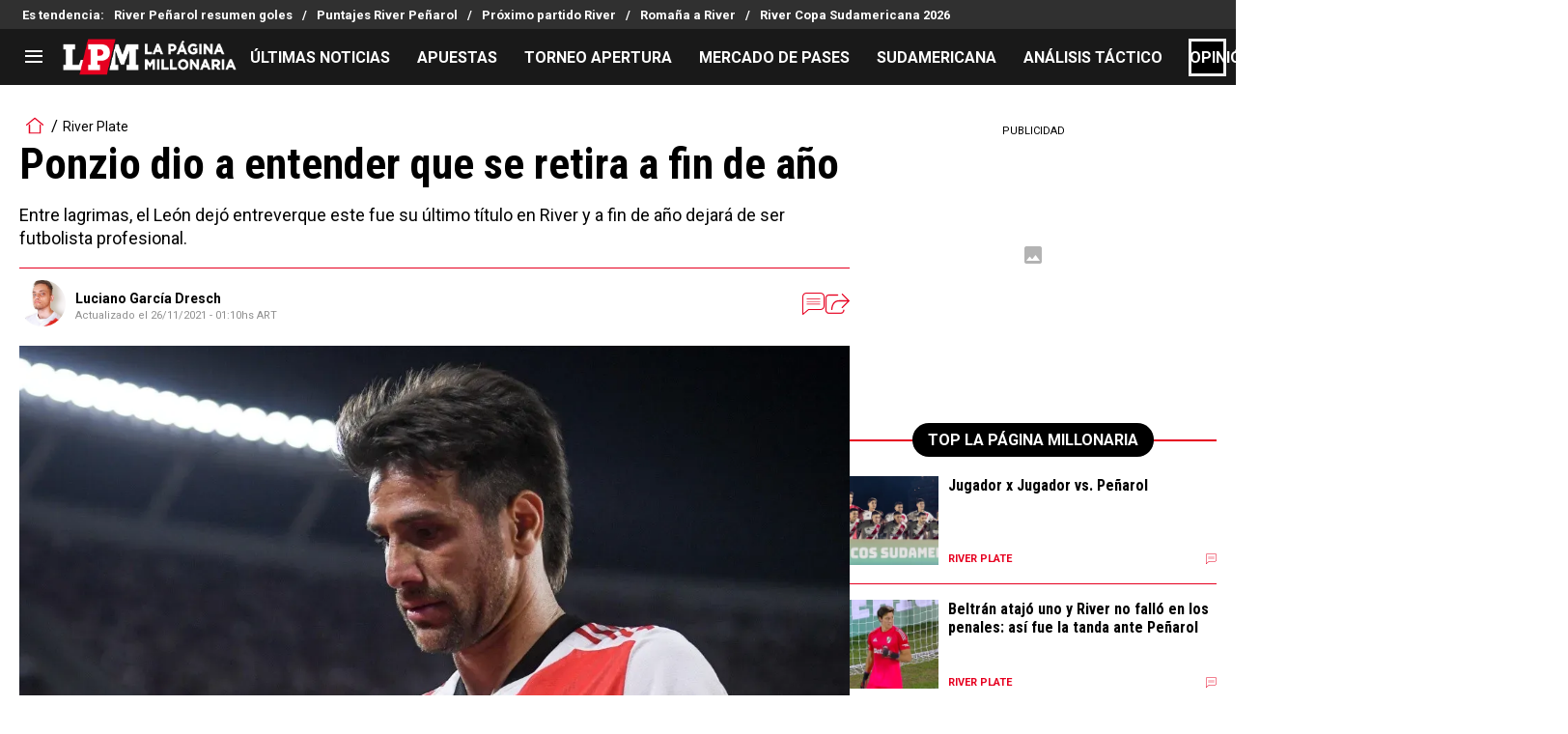

--- FILE ---
content_type: application/javascript; charset=utf-8
request_url: https://fundingchoicesmessages.google.com/f/AGSKWxUlhZzpZuRNBEZSIpIhxoSgppAOhFdYDHcuGgr53Z68UJlBxjF96s5YkByQXrJOlWEEQT2L8D61u2QSkJxBhv7PPsg5WceoOtxKPAX64tWA16OHQwHRRr1ok50n1ii54jhy04lQkyTtR705QLkNWXLZA-B6QSWFt9TCVJoMIAagEoLqhYDcIk65N8IX/_.ad-cloud./seo-ads._adtxt./adright./ads/imbox-
body_size: -1291
content:
window['1182d062-7365-4b73-bd26-6d953964cd62'] = true;